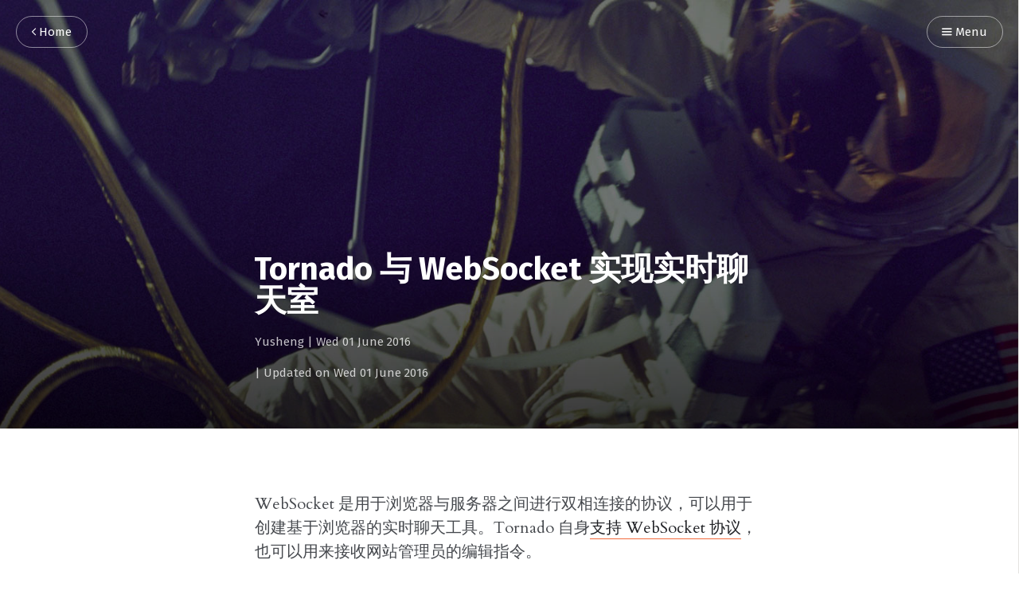

--- FILE ---
content_type: text/html; charset=utf-8
request_url: http://blog.rainy.im/2016/06/01/tornado-x-websocket/
body_size: 5188
content:
<!DOCTYPE html>
<html lang="cn">

<head>
      <meta charset="utf-8">
  <meta http-equiv="Content-Type" content="text/html" charset="UTF-8" />
  <meta http-equiv="X-UA-Compatible" content="IE=edge,chrome=1" />


  <title>Tornado 与 WebSocket 实现实时聊天室</title>


  <meta name="HandheldFriendly" content="True" />
  <meta name="viewport" content="width=device-width, initial-scale=1.0" />
  <meta name="referrer" content="origin" />
  <meta name="generator" content="Pelican" />
  <link href="http://blog.rainy.im/" rel="canonical" />

  <!-- Feed -->
        <link href="http://blog.rainy.im/feeds/all.atom.xml" type="application/atom+xml" rel="alternate" title="Yu's Tech Lab Full Atom Feed" />
          <link href="http://blog.rainy.im/feeds/python.atom.xml" type="application/atom+xml" rel="alternate" title="Yu's Tech Lab Categories Atom Feed" />

  <link href="http://blog.rainy.im/theme/css/style.css" type="text/css" rel="stylesheet" />

  <!-- Code highlight color scheme -->
      <link href="http://blog.rainy.im/theme/css/code_blocks/github.css" rel="stylesheet">


  <!-- Custom fonts -->
  <link href='https://fonts.googleapis.com/css?family=Montserrat:400,300' rel='stylesheet' type='text/css' />
  <link href="https://fonts.googleapis.com/css?family=Lato" rel="stylesheet" type="text/css" />

  <!-- HTML5 Shim and Respond.js IE8 support of HTML5 elements and media queries -->
  <!-- WARNING: Respond.js doesn't work if you view the page via file:// -->
  <!--[if lt IE 9]>
    <script src="https://oss.maxcdn.com/libs/html5shiv/3.7.0/html5shiv.js"></script>
    <script src="https://oss.maxcdn.com/libs/respond.js/1.4.2/respond.min.js"></script>
  <![endif]-->


    <link href="http://blog.rainy.im/2016/06/01/tornado-x-websocket/" rel="canonical" />

        <meta name="description" content="WebSocket 是用于浏览器与服务器之间进行双相连接的协议，可以用于创建基于浏览器的实时聊天工具。Tornado 自身支持 WebSocket 协议，也可以用来接收网站管理员的编辑指令。">

        <meta name="author" content="Yusheng">

        <meta name="tags" content="Python">
        <meta name="tags" content="Js">




<!-- Open Graph -->
<meta property="og:site_name" content="Yu's Tech Lab"/>
<meta property="og:title" content="Tornado 与 WebSocket 实现实时聊天室"/>
<meta property="og:description" content="WebSocket 是用于浏览器与服务器之间进行双相连接的协议，可以用于创建基于浏览器的实时聊天工具。Tornado 自身支持 WebSocket 协议，也可以用来接收网站管理员的编辑指令。"/>
<meta property="og:locale" content="en_US"/>
<meta property="og:url" content="http://blog.rainy.im/2016/06/01/tornado-x-websocket/"/>
<meta property="og:type" content="article"/>
<meta property="article:published_time" content="2016-06-01 15:13:27+08:00"/>
<meta property="article:modified_time" content="2016-06-01 15:13:27+08:00"/>
<meta property="article:author" content="http://blog.rainy.im/author/yusheng.html">
<meta property="article:section" content="Python"/>
<meta property="article:tag" content="Python"/>
<meta property="article:tag" content="Js"/>
<meta property="og:image" content="http://blog.rainy.im/theme/images/post-bg.jpg">

<!-- Twitter Card -->

<script type="application/ld+json">
{
  "@context": "http://schema.org",
  "@type": "Article",
  "name": "Tornado 与 WebSocket 实现实时聊天室",
  "headline": "Tornado 与 WebSocket 实现实时聊天室",
  "datePublished": "2016-06-01 15:13:27+08:00",
  "dateModified": "2016-06-01 15:13:27+08:00",
  "author": {
    "@type": "Person",
    "name": "Yusheng",
    "url": "http://blog.rainy.im/author/yusheng.html"
  },
  "image": "http://blog.rainy.im/theme/images/post-bg.jpg",
  "url": "http://blog.rainy.im/2016/06/01/tornado-x-websocket/",
  "description": "WebSocket 是用于浏览器与服务器之间进行双相连接的协议，可以用于创建基于浏览器的实时聊天工具。Tornado 自身支持 WebSocket 协议，也可以用来接收网站管理员的编辑指令。"
}
</script>
</head>
<!-- TODO : Body class -->
<body class="home-template">

<nav id="menu">
  <a class="close-button">Close</a>
  <div class="nav-wrapper">
    <p class="nav-label">Menu</p>
    <ul>


    </ul>
  </div>
</nav>
    <!-- Progressbar -->
    <div class="progress-container">
        <span class="progress-bar"></span>
    </div>

    <!-- Page Header -->
    <!-- Set your background image for this header on the line below. -->
    <header id="post-header" class="has-cover">
      <div class="inner">
        <nav id="navigation">
            <span id="home-button" class="nav-button">
                <a class="home-button" href="http://blog.rainy.im/" title="Home"><i class="ic ic-arrow-left"></i> Home</a>
            </span>
          <span id="menu-button" class="nav-button">
            <a class="menu-button"><i class="ic ic-menu"></i> Menu</a>
          </span>
        </nav>
        <h1 class="post-title">Tornado 与 WebSocket 实现实时聊天室</h1>
        <!-- TODO : Proper class for headline -->
        <span class="post-meta">
                <a href="http://blog.rainy.im/author/yusheng.html">Yusheng</a>
            | <time datetime="Wed 01 June 2016">Wed 01 June 2016</time>
        </span>
        <!-- TODO : Modified check -->
            <span class="post-meta"> | Updated on Wed 01 June 2016</span>
            <div class="post-cover cover" style="background-image: url('http://blog.rainy.im/theme/images/post-bg.jpg')">
      </div>
    </header>

  <section id="wrapper">
    <a class="hidden-close"></a>

    <!-- Post content -->
    <main class="content" role="main">
        <article class="post">
        <div class="inner">
            <section class="post-content">
                <p>WebSocket 是用于浏览器与服务器之间进行双相连接的协议，可以用于创建基于浏览器的实时聊天工具。Tornado 自身<a href="http://www.tornadoweb.org/en/stable/websocket.html">支持 WebSocket 协议</a>，也可以用来接收网站管理员的编辑指令。</p>
<p>根据官方文档，可以通过继承 <code>tornado.websocket.WebSocketHandler</code> 处理来自 WebSocket 协议的请求：</p>
<div class="highlight"><pre><span class="k">class</span> <span class="nc">EchoWebSocket</span><span class="p">(</span><span class="n">tornado</span><span class="o">.</span><span class="n">websocket</span><span class="o">.</span><span class="n">WebSocketHandler</span><span class="p">):</span>
  <span class="k">def</span> <span class="nf">open</span><span class="p">(</span><span class="bp">self</span><span class="p">):</span>
    <span class="k">print</span><span class="p">(</span><span class="s2">&quot;WebSocket opened&quot;</span><span class="p">)</span>

  <span class="k">def</span> <span class="nf">on_message</span><span class="p">(</span><span class="bp">self</span><span class="p">,</span> <span class="n">message</span><span class="p">):</span>
    <span class="bp">self</span><span class="o">.</span><span class="n">write_message</span><span class="p">(</span><span class="s2">u&quot;You said: &quot;</span> <span class="o">+</span> <span class="n">message</span><span class="p">)</span>

  <span class="k">def</span> <span class="nf">on_close</span><span class="p">(</span><span class="bp">self</span><span class="p">):</span>
    <span class="k">print</span><span class="p">(</span><span class="s2">&quot;WebSocket closed&quot;</span><span class="p">)</span>
</pre></div>


<p>重载的 <code>open</code>、<code>on_message</code>、<code>on_close</code> 方法分别用于处理连接创建时、接收信息时和连接关闭时的相关操作。对应的浏览器端操作为：</p>
<div class="highlight"><pre><span class="kd">var</span> <span class="nx">ws</span> <span class="o">=</span> <span class="k">new</span> <span class="nx">WebSocket</span><span class="p">(</span><span class="s2">&quot;ws://&quot;</span><span class="o">+</span><span class="nb">window</span><span class="p">.</span><span class="nx">location</span><span class="p">.</span><span class="nx">host</span><span class="o">+</span><span class="s2">&quot;/websocket&quot;</span><span class="p">);</span>
<span class="nx">ws</span><span class="p">.</span><span class="nx">onopen</span> <span class="o">=</span> <span class="kd">function</span><span class="p">()</span> <span class="p">{</span>
   <span class="nx">ws</span><span class="p">.</span><span class="nx">send</span><span class="p">(</span><span class="s2">&quot;Hello, world&quot;</span><span class="p">);</span>
<span class="p">};</span>
<span class="nx">ws</span><span class="p">.</span><span class="nx">onmessage</span> <span class="o">=</span> <span class="kd">function</span> <span class="p">(</span><span class="nx">evt</span><span class="p">)</span> <span class="p">{</span>
   <span class="nx">console</span><span class="p">.</span><span class="nx">log</span><span class="p">(</span><span class="nx">evt</span><span class="p">.</span><span class="nx">data</span><span class="p">);</span>
<span class="p">};</span>
</pre></div>


<p>首先需要创建聊天页面：</p>
<div class="highlight"><pre><span class="k">class</span> <span class="nc">ChatWebHandler</span><span class="p">(</span><span class="n">BaseController</span><span class="p">):</span>
  <span class="k">def</span> <span class="nf">get</span><span class="p">(</span><span class="bp">self</span><span class="p">):</span>
    <span class="bp">self</span><span class="o">.</span><span class="n">render</span><span class="p">(</span><span class="s2">&quot;chat/index.html&quot;</span><span class="p">)</span>
  <span class="k">def</span> <span class="nf">post</span><span class="p">(</span><span class="bp">self</span><span class="p">):</span>
    <span class="c1"># 登录用户信息存入 Cookie</span>
    <span class="n">uid</span> <span class="o">=</span> <span class="bp">self</span><span class="o">.</span><span class="n">get_body_argument</span><span class="p">(</span><span class="s2">&quot;uid&quot;</span><span class="p">)</span>
    <span class="bp">self</span><span class="o">.</span><span class="n">set_secure_cookie</span><span class="p">(</span><span class="s2">&quot;uid&quot;</span><span class="p">,</span> <span class="n">uid</span><span class="p">)</span>
    <span class="bp">self</span><span class="o">.</span><span class="n">redirect</span><span class="p">(</span><span class="s2">&quot;/chat&quot;</span><span class="p">)</span>
<span class="n">router</span> <span class="o">=</span> <span class="p">[</span>
  <span class="p">(</span><span class="s1">r&#39;/chat&#39;</span><span class="p">,</span> <span class="n">ChatWebHandler</span><span class="p">),</span>
<span class="p">]</span>
</pre></div>


<p>如果是多人聊天，需要保存所有的请求对象，并在有消息进入时更新所有连接：</p>
<div class="highlight"><pre><span class="kn">from</span> <span class="nn">datetime</span> <span class="kn">import</span> <span class="n">datetime</span>
<span class="k">class</span> <span class="nc">EchoWebSocket</span><span class="p">(</span><span class="n">tornado</span><span class="o">.</span><span class="n">websocket</span><span class="o">.</span><span class="n">WebSocketHandler</span><span class="p">):</span>
  <span class="n">pool</span> <span class="o">=</span> <span class="nb">set</span><span class="p">()</span>
  <span class="k">def</span> <span class="nf">open</span><span class="p">(</span><span class="bp">self</span><span class="p">):</span>
    <span class="n">EchoWebSocket</span><span class="o">.</span><span class="n">pool</span><span class="o">.</span><span class="n">add</span><span class="p">(</span><span class="bp">self</span><span class="p">)</span>
  <span class="k">def</span> <span class="nf">on_close</span><span class="p">(</span><span class="bp">self</span><span class="p">):</span>
    <span class="n">EchoWebSocket</span><span class="o">.</span><span class="n">pool</span><span class="o">.</span><span class="n">remove</span><span class="p">(</span><span class="bp">self</span><span class="p">)</span>
  <span class="k">def</span> <span class="nf">on_message</span><span class="p">(</span><span class="bp">self</span><span class="p">,</span> <span class="n">message</span><span class="p">):</span>
    <span class="n">uid</span> <span class="o">=</span> <span class="bp">self</span><span class="o">.</span><span class="n">get_secure_cookie</span><span class="p">(</span><span class="s2">&quot;uid&quot;</span><span class="p">)</span>
    <span class="n">uid</span> <span class="o">=</span> <span class="n">uid</span><span class="o">.</span><span class="n">decode</span><span class="p">()</span> <span class="k">if</span> <span class="n">uid</span> <span class="ow">is</span> <span class="ow">not</span> <span class="bp">None</span> <span class="k">else</span> <span class="s2">&quot;匿名&quot;</span>
    <span class="n">EchoWebSocket</span><span class="o">.</span><span class="n">update</span><span class="p">(</span><span class="nb">dict</span><span class="p">(</span>
      <span class="n">uid</span> <span class="o">=</span> <span class="n">uid</span><span class="p">,</span>
      <span class="n">msg</span> <span class="o">=</span> <span class="n">message</span><span class="p">,</span>
      <span class="n">t</span>   <span class="o">=</span> <span class="n">datetime</span><span class="o">.</span><span class="n">now</span><span class="p">()</span><span class="o">.</span><span class="n">strftime</span><span class="p">(</span><span class="s2">&quot;%m-</span><span class="si">%d</span><span class="s2"> %H:%M:%S&quot;</span><span class="p">)</span>
    <span class="p">))</span>

  <span class="nd">@classmethod</span>
  <span class="k">def</span> <span class="nf">update</span><span class="p">(</span><span class="n">cls</span><span class="p">,</span> <span class="n">msg</span><span class="p">):</span>
    <span class="k">for</span> <span class="n">chat</span> <span class="ow">in</span> <span class="n">cls</span><span class="o">.</span><span class="n">pool</span><span class="p">:</span>
      <span class="n">chat</span><span class="o">.</span><span class="n">write_message</span><span class="p">(</span><span class="n">msg</span><span class="p">)</span>

<span class="n">router</span> <span class="o">=</span> <span class="p">[</span>
  <span class="p">(</span><span class="s1">r&#39;/ws&#39;</span><span class="p">,</span> <span class="n">WebSocketHandler</span><span class="p">),</span> <span class="c1"># WebSocket 地址为 ws://host/ws</span>
  <span class="p">(</span><span class="s1">r&#39;/chat&#39;</span><span class="p">,</span> <span class="n">ChatWebHandler</span><span class="p">)</span>  <span class="c1"># 聊天室地址为 http://host/chat</span>
<span class="p">]</span>
</pre></div>


<p>浏览器客户端接收和发送消息：</p>
<div class="highlight"><pre><span class="nx">$</span><span class="p">(</span><span class="nb">document</span><span class="p">).</span><span class="nx">ready</span><span class="p">(</span><span class="kd">function</span><span class="p">(){</span>
  <span class="kd">var</span> <span class="nx">input</span> <span class="o">=</span> <span class="nx">$</span><span class="p">(</span><span class="s1">&#39;#msgInput&#39;</span><span class="p">);</span>
  <span class="kd">var</span> <span class="nx">frame</span> <span class="o">=</span> <span class="nx">$</span><span class="p">(</span><span class="s1">&#39;#msgFrame&#39;</span><span class="p">);</span>
  <span class="kd">var</span> <span class="nx">wraper</span><span class="o">=</span> <span class="nx">$</span><span class="p">(</span><span class="s1">&#39;#msgWraper&#39;</span><span class="p">);</span>
  <span class="kd">var</span> <span class="nx">ws</span>    <span class="o">=</span> <span class="k">new</span> <span class="nx">WebSocket</span><span class="p">(</span><span class="s2">&quot;ws://&quot;</span> <span class="o">+</span> <span class="nb">window</span><span class="p">.</span><span class="nx">location</span><span class="p">.</span><span class="nx">host</span> <span class="o">+</span> <span class="s2">&quot;/ws&quot;</span><span class="p">);</span>
  <span class="c1">// 发送消息</span>
  <span class="nx">$</span><span class="p">(</span><span class="s1">&#39;#msgForm&#39;</span><span class="p">).</span><span class="nx">on</span><span class="p">(</span><span class="s1">&#39;submit&#39;</span><span class="p">,</span> <span class="kd">function</span> <span class="p">(</span><span class="nx">e</span><span class="p">)</span> <span class="p">{</span>
    <span class="kd">var</span> <span class="nx">msg</span> <span class="o">=</span> <span class="nx">input</span><span class="p">.</span><span class="nx">val</span><span class="p">();</span>
    <span class="nx">input</span><span class="p">.</span><span class="nx">val</span><span class="p">(</span><span class="s1">&#39;&#39;</span><span class="p">);</span>
    <span class="nx">ws</span><span class="p">.</span><span class="nx">send</span><span class="p">(</span><span class="nx">msg</span><span class="p">);</span>
    <span class="k">return</span> <span class="kc">false</span><span class="p">;</span>
  <span class="p">});</span>
  <span class="c1">// 接收消息</span>
  <span class="nx">ws</span><span class="p">.</span><span class="nx">onmessage</span> <span class="o">=</span> <span class="kd">function</span> <span class="p">(</span><span class="nx">evt</span><span class="p">)</span> <span class="p">{</span>
    <span class="kd">var</span> <span class="nx">data</span> <span class="o">=</span> <span class="nx">JSON</span><span class="p">.</span><span class="nx">parse</span><span class="p">(</span><span class="nx">evt</span><span class="p">.</span><span class="nx">data</span><span class="p">);</span>

    <span class="c1">// 更新到界面</span>
    <span class="nx">frame</span><span class="p">.</span><span class="nx">append</span><span class="p">(</span><span class="nx">$</span><span class="p">(</span><span class="s1">&#39;&lt;li style=&quot;margin-left:12px;&quot;&gt;&lt;b&gt;&#39;</span><span class="o">+</span> <span class="nx">data</span><span class="p">.</span><span class="nx">uid</span><span class="o">+</span><span class="s1">&#39;: &lt;/b&gt;&#39;</span><span class="o">+</span> <span class="nx">data</span><span class="p">.</span><span class="nx">message</span> <span class="o">+</span> <span class="s1">&#39;&lt;span style=&quot;float:right; margin-right:12px;&quot;&gt;&#39;</span> <span class="o">+</span> <span class="nx">data</span><span class="p">.</span><span class="nx">t</span> <span class="o">+</span><span class="s1">&#39;&lt;/span&gt;&lt;/li&gt;&#39;</span><span class="p">))</span>
    <span class="k">if</span> <span class="p">(</span><span class="nx">frame</span><span class="p">.</span><span class="nx">height</span><span class="p">()</span> <span class="o">&gt;=</span> <span class="nx">wraper</span><span class="p">.</span><span class="nx">height</span><span class="p">())</span> <span class="p">{</span>
      <span class="nx">wraper</span><span class="p">.</span><span class="nx">scrollTop</span><span class="p">(</span><span class="nx">frame</span><span class="p">.</span><span class="nx">height</span><span class="p">());</span>
    <span class="p">};</span>
  <span class="p">};</span>
<span class="p">});</span>
</pre></div>


<p><img alt="chat" src="http://qncdn.rainy.im/chat.gif"></p>
<h3>更新：异步处理</h3>
<p>由于 <code>tornado.websocket.WebSocketHandler</code> 不支持异步请求，因此当需要与数据库进行交互的时候，例如保留聊天记录等，则只能通过同步阻塞的方式处理。而且若采用 Motor 这种异步驱动，也很难与 WebSocket 交互。解决方案是讲异步操作通过  <code>IOLoop.current().spawn_callback</code> 完成：</p>
<div class="highlight"><pre><span class="n">async</span> <span class="k">def</span> <span class="nf">callback</span><span class="p">(</span><span class="bp">self</span><span class="p">,</span> <span class="n">msg</span><span class="p">,</span> <span class="n">db</span><span class="p">):</span>
  <span class="n">res</span> <span class="o">=</span> <span class="n">await</span> <span class="bp">self</span><span class="o">.</span><span class="n">db</span><span class="o">.</span><span class="n">do_with</span><span class="p">(</span><span class="n">msg</span><span class="p">)</span>
  <span class="bp">self</span><span class="o">.</span><span class="n">write_message</span><span class="p">(</span><span class="n">res</span><span class="p">)</span>
<span class="k">def</span> <span class="nf">on_message</span><span class="p">(</span><span class="bp">self</span><span class="p">,</span> <span class="n">message</span><span class="p">):</span>
  <span class="n">tornado</span><span class="o">.</span><span class="n">ioloop</span><span class="o">.</span><span class="n">IOLoop</span><span class="o">.</span><span class="n">current</span><span class="p">()</span><span class="o">.</span><span class="n">spawn_callback</span><span class="p">(</span><span class="k">lambda</span> <span class="p">:</span> <span class="bp">self</span><span class="o">.</span><span class="n">callback</span><span class="p">(</span><span class="n">db</span><span class="p">,</span> <span class="n">message</span><span class="p">))</span>
</pre></div>


<h3>更新2：Nginx 反向代理设置</h3>
<p>参考 <a href="http://nginx.org/en/docs/http/websocket.html">官方文档</a>：</p>
<div class="highlight"><pre><span class="nt">map</span> <span class="o">$</span><span class="nt">http_upgrade</span> <span class="o">$</span><span class="nt">connection_upgrade</span> <span class="p">{</span>
        <span class="nb">default</span> <span class="n">upgrade</span><span class="p">;</span>
        <span class="s1">&#39;&#39;</span>      <span class="n">close</span><span class="p">;</span>
<span class="p">}</span>
 <span class="nt">location</span> <span class="o">/</span><span class="nt">ws</span> <span class="p">{</span>
        <span class="n">proxy_pass</span> <span class="n">http</span><span class="o">://</span><span class="n">pyhub_daily</span><span class="p">;</span>
        <span class="n">proxy_http_version</span> <span class="m">1</span><span class="o">.</span><span class="m">1</span><span class="p">;</span>
        <span class="n">proxy_set_header</span> <span class="n">Upgrade</span> <span class="err">$</span><span class="n">http_upgrade</span><span class="p">;</span>
        <span class="n">proxy_set_header</span> <span class="n">Connection</span> <span class="err">$</span><span class="n">connection_upgrade</span><span class="p">;</span>
        <span class="n">proxy_set_header</span> <span class="n">Host</span> <span class="s1">&#39;daily.pyhub.cc&#39;</span><span class="p">;</span>
    <span class="p">}</span>
</pre></div>


<h3>更新3：Nginx 连接超时问题</h3>
<p>发现每个一分钟左右没有回复就会被服务器断开连接，经过搜索发现需要设定 Nginx 读取超时时间：</p>
<div class="highlight"><pre>proxy_read_timeout 500;
</pre></div>
            </section>

            <section class="post-info">
                <div class="post-share">
                    <a class="twitter" href="https://twitter.com/share?text=Tornado 与 WebSocket 实现实时聊天室&amp;url=http://blog.rainy.im/2016/06/01/tornado-x-websocket/" onclick="window.open(this.href, 'twitter-share', 'width=550,height=235');return false;">
                    <i class="ic ic-twitter"></i><span class="hidden">Twitter</span>
                    </a>
                    <a class="facebook" href="https://www.facebook.com/sharer/sharer.php?u=http://blog.rainy.im/2016/06/01/tornado-x-websocket/" onclick="window.open(this.href, 'facebook-share','width=580,height=296');return false;">
                    <i class="ic ic-facebook"></i><span class="hidden">Facebook</span>
                    </a>
                    <a class="googleplus" href="https://plus.google.com/share?url=http://blog.rainy.im/2016/06/01/tornado-x-websocket/" onclick="window.open(this.href, 'google-plus-share', 'width=490,height=530');return false;">
                    <i class="ic ic-googleplus"></i><span class="hidden">Google+</span>
                    </a>
                    <div class="clear"></div>
                </div>

                <aside class="post-tags">
<a href="http://blog.rainy.im/tag/python.html">Python</a><a href="http://blog.rainy.im/tag/js.html">Js</a>                </aside>

                <div class="clear"></div>


                </section>


                <aside class="post-nav">
                    <div class="clear"></div>
                </aside>

            </div>
        </article>
    </main>
      <!-- TODO : Body class -->
    <div id="body-class" style="display: none;" class=""></div>

    <footer id="footer">
      <div class="inner">
        <section class="credits">


          <span class="credits-theme">Theme <a href="https://github.com/arulrajnet/attila" rel="nofollow">Attila</a></span>
          <span class="credits-software">Published with <a href="https://github.com/getpelican/pelican" rel="nofollow">Pelican</a></span>
        </section>
      </div>
    </footer>
  </section>

  <script type="text/javascript" src="http://blog.rainy.im/theme/js/script.js"></script>

</body>
</html>

--- FILE ---
content_type: text/css; charset=utf-8
request_url: http://blog.rainy.im/theme/css/style.css
body_size: 19523
content:
/*! normalize.css v3.0.1 | MIT License | git.io/normalize */

html {
    font-family: sans-serif;
    -ms-text-size-adjust: 100%;
    -webkit-text-size-adjust: 100%
}

body {
    margin: 0
}

article,
aside,
details,
figcaption,
figure,
footer,
header,
hgroup,
main,
nav,
section,
summary {
    display: block
}

audio,
canvas,
progress,
video {
    display: inline-block;
    vertical-align: baseline
}

audio:not([controls]) {
    display: none;
    height: 0
}

[hidden],
template {
    display: none
}

a {
    background: 0 0
}

a:active,
a:hover {
    outline: 0
}

abbr[title] {
    border-bottom: 1px dotted
}

b,
strong {
    font-weight: 700
}

dfn {
    font-style: italic
}

h1 {
    font-size: 2em;
    margin: .67em 0
}

mark {
    background: #ff0;
    color: #000
}

small {
    font-size: 80%
}

sub,
sup {
    font-size: 75%;
    line-height: 0;
    position: relative;
    vertical-align: baseline
}

sup {
    top: -.5em
}

sub {
    bottom: -.25em
}

img {
    border: 0
}

svg:not(:root) {
    overflow: hidden
}

figure {
    margin: 1em 40px
}

hr {
    box-sizing: content-box;
    height: 0
}

pre {
    overflow: auto
}

code,
kbd,
pre,
samp {
    font-family: monospace, monospace;
    font-size: 1em
}

button,
input,
optgroup,
select,
textarea {
    color: inherit;
    font: inherit;
    margin: 0
}

button {
    overflow: visible
}

button,
select {
    text-transform: none
}

button,
html input[type=button],
input[type=reset],
input[type=submit] {
    -webkit-appearance: button;
    cursor: pointer
}

button[disabled],
html input[disabled] {
    cursor: default
}

button::-moz-focus-inner,
input::-moz-focus-inner {
    border: 0;
    padding: 0
}

input {
    line-height: normal
}

input[type=checkbox],
input[type=radio] {
    box-sizing: border-box;
    padding: 0
}

input[type=number]::-webkit-inner-spin-button,
input[type=number]::-webkit-outer-spin-button {
    height: auto
}

input[type=search] {
    -webkit-appearance: textfield;
    box-sizing: content-box
}

input[type=search]::-webkit-search-cancel-button,
input[type=search]::-webkit-search-decoration {
    -webkit-appearance: none
}

fieldset {
    border: 1px solid silver;
    margin: 0 2px;
    padding: .35em .625em .75em
}

legend {
    border: 0;
    padding: 0
}

textarea {
    overflow: auto
}

optgroup {
    font-weight: 700
}

table {
    border-collapse: collapse;
    border-spacing: 0
}

td,
th {
    padding: 0
}

@font-face {
    font-family: 'icons';
    src: url("../font/icons.eot?51058516");
    src: url("../font/icons.eot?51058516#iefix") format("embedded-opentype"), url("../font/icons.woff?51058516") format("woff"), url("../font/icons.ttf?51058516") format("truetype"), url("../font/icons.svg?51058516#icons") format("svg");
    font-weight: normal;
    font-style: normal
}

[class^="ic-"]:before,
[class*=" ic-"]:before {
    font-family: 'icons';
    font-style: normal;
    font-weight: normal;
    speak: none;
    display: inline-block;
    text-decoration: inherit;
    width: 1em;
    margin-right: .2em;
    text-align: center;
    font-variant: normal;
    text-transform: none;
    line-height: 1em;
    margin-left: .2em
}

.ic-star:before {
    content: '\e800'
}

.ic-rss:before {
    content: '\e801'
}

.ic-posts:before {
    content: '\e802'
}

.ic-location:before {
    content: '\e803'
}

.ic-link:before {
    content: '\e804'
}

.ic-googleplus:before {
    content: '\e805'
}

.ic-facebook:before {
    content: '\e806'
}

.ic-arrow-right:before {
    content: '\e807'
}

.ic-arrow-left:before {
    content: '\e808'
}

.ic-twitter:before {
    content: '\e809'
}

.ic-menu:before {
    content: '\e80a'
}

@font-face {
    font-family: 'Cardo';
    font-style: normal;
    font-weight: 400;
    src: local("Cardo"), local("Cardo-Regular"), url("//fonts.gstatic.com/s/cardo/v8/f9GbO0_LnwwuaRC6yAh0JKCWcynf_cDxXwCLxiixG1c.woff2") format("woff2"), url("//fonts.gstatic.com/s/cardo/v8/c6Zi_ulq7hv-avk-G9Yut6CWcynf_cDxXwCLxiixG1c.woff") format("woff")
}

@font-face {
    font-family: 'Cardo';
    font-style: normal;
    font-weight: 700;
    src: local("Cardo Bold"), local("Cardo-Bold"), url("//fonts.gstatic.com/s/cardo/v8/X-1BEHTKpRYzad3JEXy9-nYhjbSpvc47ee6xR_80Hnw.woff2") format("woff2"), url("//fonts.gstatic.com/s/cardo/v8/gHC1KgRPdVNdvvVcxLMCY3YhjbSpvc47ee6xR_80Hnw.woff") format("woff")
}

@font-face {
    font-family: 'Cardo';
    font-style: italic;
    font-weight: 400;
    src: local("Cardo Italic"), local("Cardo-Italic"), url("//fonts.gstatic.com/s/cardo/v8/aRpKelDgx13ov6asvC3QbgLUuEpTyoUstqEm5AMlJo4.woff2") format("woff2"), url("//fonts.gstatic.com/s/cardo/v8/mSKSxAIybPTfRoik7xAeTQLUuEpTyoUstqEm5AMlJo4.woff") format("woff")
}

@font-face {
    font-family: 'Fira Sans';
    font-style: normal;
    font-weight: 400;
    src: local("Fira Sans"), local("FiraSans-Regular"), url("//fonts.gstatic.com/s/firasans/v5/EjsrzDkQUQCDwsBtLpcVQZBw1xU1rKptJj_0jans920.woff2") format("woff2"), url("//fonts.gstatic.com/s/firasans/v5/EjsrzDkQUQCDwsBtLpcVQbO3LdcAZYWl9Si6vvxL-qU.woff") format("woff")
}

@font-face {
    font-family: 'Fira Sans';
    font-style: normal;
    font-weight: 500;
    src: local("Fira Sans Medium"), local("FiraSans-Medium"), url("//fonts.gstatic.com/s/firasans/v5/zM2u8V3CuPVwAAXFQcDi4Bampu5_7CjHW5spxoeN3Vs.woff2") format("woff2"), url("//fonts.gstatic.com/s/firasans/v5/zM2u8V3CuPVwAAXFQcDi4KRDOzjiPcYnFooOUGCOsRk.woff") format("woff")
}

@font-face {
    font-family: 'Fira Sans';
    font-style: normal;
    font-weight: 700;
    src: local("Fira Sans Bold"), local("FiraSans-Bold"), url("//fonts.gstatic.com/s/firasans/v5/DugPdSljmOTocZOR2CItOhampu5_7CjHW5spxoeN3Vs.woff2") format("woff2"), url("//fonts.gstatic.com/s/firasans/v5/DugPdSljmOTocZOR2CItOqRDOzjiPcYnFooOUGCOsRk.woff") format("woff")
}

.hljs {
    display: block;
    color: #66645c;
    -webkit-text-size-adjust: none
}

.hljs-comment,
.diff .hljs-header,
.hljs-javadoc {
    color: #998;
    font-style: italic
}

.hljs-keyword,
.css .rule .hljs-keyword,
.hljs-winutils,
.nginx .hljs-title,
.hljs-subst,
.hljs-request,
.hljs-status {
    color: #333;
    font-weight: bold
}

.hljs-number,
.hljs-hexcolor,
.ruby .hljs-constant {
    color: #008080
}

.hljs-string,
.hljs-tag .hljs-value,
.hljs-phpdoc,
.hljs-dartdoc,
.tex .hljs-formula {
    color: #d14
}

.hljs-title,
.hljs-id,
.scss .hljs-preprocessor {
    color: #900;
    font-weight: bold
}

.hljs-list .hljs-keyword,
.hljs-subst {
    font-weight: normal
}

.hljs-class .hljs-title,
.hljs-type,
.vhdl .hljs-literal,
.tex .hljs-command {
    color: #458;
    font-weight: bold
}

.hljs-tag,
.hljs-tag .hljs-title,
.hljs-rule .hljs-property,
.django .hljs-tag .hljs-keyword {
    color: #000080;
    font-weight: normal
}

.hljs-attribute,
.hljs-variable,
.lisp .hljs-body,
.hljs-name {
    color: #008080
}

.hljs-regexp {
    color: #009926
}

.hljs-symbol,
.ruby .hljs-symbol .hljs-string,
.lisp .hljs-keyword,
.clojure .hljs-keyword,
.scheme .hljs-keyword,
.tex .hljs-special,
.hljs-prompt {
    color: #990073
}

.hljs-built_in {
    color: #0086b3
}

.hljs-preprocessor,
.hljs-pragma,
.hljs-pi,
.hljs-doctype,
.hljs-shebang,
.hljs-cdata {
    color: #999;
    font-weight: bold
}

.hljs-deletion {
    background: #fdd
}

.hljs-addition {
    background: #dfd
}

.diff .hljs-change {
    background: #0086b3
}

.hljs-chunk {
    color: #aaa
}

@supports ((-ms-flex-wrap: wrap) or (flex-wrap: wrap)) {
    body {
        display: -ms-flexbox;
        display: flex;
        -ms-flex-direction: column;
        flex-direction: column;
        min-height: 100vh
    }
    #wrapper {
        -ms-flex: 1;
        flex: 1
    }
}

html {
    font-size: 62.5%;
    overflow-x: hidden
}

html.menu-active,
.menu-active body {
    overflow-y: hidden
}

body {
    font: 400 2em / 1.5em 'Cardo', serif;
    color: #45484d;
    text-rendering: optimizeLegibility;
    -webkit-font-smoothing: antialiased;
    -moz-osx-font-smoothing: grayscale;
    overflow-x: hidden
}

a {
    color: #212226;
    text-decoration: none;
    font-weight: 400;
    transition: all ease-out 0.2s
}

a:hover,
a:focus {
    color: #000
}

h1,
h2,
h3,
h4,
h5,
h6 {
    font-family: 'Fira Sans', sans-serif;
    text-rendering: optimizeLegibility;
    color: #000
}

h1 {
    font-size: 2em;
    line-height: 1em;
    text-indent: -1px;
    margin: 2em 0 -0.5em
}

h2 {
    font-size: 1.75em;
    line-height: 1.111em;
    text-indent: -1px;
    margin: 2.286em 0 -0.571em
}

h3 {
    font-size: 1.5em;
    line-height: 1.333em;
    margin: 2em 0 -0.666em
}

h4 {
    font-size: 1.25em;
    line-height: 1.2em;
    margin: 2.4em 0 -0.8em
}

h1 a,
h2 a,
h3 a,
h4 a,
h5 a,
h6 a {
    font-weight: inherit
}

p,
ul,
ol {
    margin: 2em auto
}

ul {
    list-style: none
}

li {
    position: relative
}

ul>li:before,
ol>li:before {
    position: absolute;
    width: 1.5em;
    margin-left: -2em;
    font-family: 'Fira Sans', sans-serif;
    font-size: 1em;
    font-weight: 500;
    line-height: 1.5em;
    text-align: right;
    color: #000
}

ul>li:before {
    margin-top: 0.25em;
    content: '*'
}

ol {
    list-style-type: none;
    counter-reset: item
}

ol>li:before {
    content: counter(item) ". " !important;
    counter-increment: item
}

ol ol,
ul ul,
ul ol,
ol ul {
    padding-left: 30px;
    margin: 15px 0
}

hr {
    display: block;
    height: 1px;
    margin: 2em 0;
    padding: 0;
    background: #e5e4e1;
    border: 0
}

blockquote {
    margin: 2em auto;
    padding: 1em;
    box-sizing: border-box;
    border-left: 0.25em solid #e5e4e1;
    font-style: italic;
    font-weight: 400;
    color: #45484d;
    background: #faf9f7
}

blockquote p {
    margin: 1em auto
}

blockquote p:first-child {
    margin-top: 0
}

blockquote p:last-child {
    margin-bottom: 0
}

em,
i {
    font-style: italic;
    color: #212226
}

strong,
b {
    font-weight: 700;
    color: #212226
}

small {
    font-size: 0.9em;
    color: #45484d
}

dl {
    margin: 20px 0
}

dl dt {
    float: left;
    width: 180px;
    overflow: hidden;
    clear: left;
    text-align: right;
    text-overflow: ellipsis;
    white-space: nowrap;
    font-weight: bold;
    margin-bottom: 10px
}

dl dd {
    margin-left: 200px;
    margin-bottom: 12px
}

mark {
    background-color: #ffc336
}

code,
tt {
    position: relative;
    margin: 0 0.333em;
    padding: 0.333em 0.666em;
    font-family: 'Inconsolata', monospace, sans-serif;
    font-size: 0.75em;
    white-space: pre;
    background: #faf9f7;
    border: 1px solid #e5e4e1;
    top: -2px
}

pre {
    position: relative;
    margin: 2em auto;
    padding: 1em;
    overflow: hidden;
    font-family: 'Inconsolata', monospace, sans-serif;
    white-space: pre;
    background: #faf9f7;
    border: 1px solid #e5e4e1;
    box-sizing: border-box
}

pre .lines {
    position: absolute;
    width: 2.666em;
    height: 100%;
    left: 0;
    top: 0;
    padding: 1.333em 0;
    border-right: 1px solid #e5e4e1;
    font-size: 0.75em;
    line-height: 2em;
    text-align: right;
    box-sizing: border-box;
    background: rgba(255, 255, 255, 0.5)
}

pre .lines .line {
    display: block;
    padding-right: 0.333em;
    color: #45484d
}

pre code,
pre tt {
    position: static;
    top: auto;
    margin: -1.333em -1.333em -1.333em 1.333em;
    padding: 1.333em;
    overflow: scroll;
    font-size: 0.75em;
    line-height: 2em;
    white-space: pre;
    background: transparent;
    border: none;
    vertical-align: inherit
}

kbd {
    display: inline-block;
    margin-bottom: 0.5em;
    padding: 1px 8px;
    border: #e5e4e1 1px solid;
    color: #45484d;
    text-shadow: #fff 0 1px 0;
    font-size: 0.9em;
    font-weight: bold;
    background: #faf9f7;
    border-radius: 4px;
    box-shadow: 0 1px 0 rgba(0, 0, 0, 0.2), 0 1px 0 0 #fff inset
}

table {
    width: 100%;
    max-width: 100%;
    margin: 2em 0;
    background-color: transparent;
    border: 1px solid #e5e4e1
}

table th,
table td {
    position: relative;
    padding: 0.5em;
    line-height: 0.95em;
    text-align: left;
    border: 1px solid #e5e4e1
}

table th {
    font-family: 'Fira Sans', sans-serif;
    font-weight: 500;
    font-size: 0.75em;
    line-height: 1.25em;
    padding: 0.666em;
    color: #000
}

table td:after {
    position: absolute;
    width: 100%;
    height: 100%;
    left: -1px;
    top: -1px;
    padding: 1px;
    z-index: -1;
    content: '';
    background: #faf9f7
}

img {
    display: block;
    max-width: 100%;
    height: auto;
    margin: 2.5em auto
}

.clear {
    clear: both
}

.hidden {
    display: none
}

@keyframes fadein {
    0% {
        opacity: .2
    }
    100% {
        opacity: .9
    }
}

#blog-header {
    position: relative;
    padding: 6em 0;
    text-align: center
}

#blog-header:after {
    position: absolute;
    width: 32em;
    height: 1px;
    left: 50%;
    bottom: 0;
    margin-left: -16em;
    content: '';
    background: #e5e4e1
}

#blog-header.has-cover {
    padding: 9em 0 10em;
    background: #000;
    overflow: hidden;
    text-shadow: 0 1px 2px rgba(0, 0, 0, 0.1)
}

.author-template #blog-header:after,
#blog-header.has-cover:after {
    display: none
}

.paged #blog-header.has-cover,
.tag-template #blog-header {
    padding: 4em 0
}

.author-template #blog-header.has-cover {
    padding: 6em 0
}

.blog-cover {
    position: absolute;
    width: 100%;
    height: 100%;
    left: 0;
    top: 0;
    z-index: 5;
    background: no-repeat scroll center center/cover #000;
    animation: 0.5s ease-in forwards fadein
}

.blog-cover:after {
    position: absolute;
    width: 100%;
    height: 6em;
    left: 0;
    bottom: 0;
    z-index: 8;
    content: '';
    background: linear-gradient(to bottom, transparent 0%, rgba(0, 0, 0, 0.5) 100%)
}

.blog-logo {
    position: fixed;
    max-width: 2em;
    left: 0;
    top: 0;
    margin: 1em;
    z-index: 200
}

.blog-logo img {
    display: block;
    margin: 0 auto
}

.blog-name {
    position: relative;
    display: block;
    z-index: 10;
    margin: 0;
    padding: 0;
    font-family: 'Fira Sans', sans-serif;
    font-weight: 700;
    font-size: 2em;
    line-height: 1em;
    text-decoration: none
}

.home-template .blog-name {
    font-size: 3em
}

.has-cover .blog-name {
    color: #fff
}

.blog-name a {
    text-decoration: none;
    font-weight: inherit;
    color: inherit
}

.blog-description {
    position: relative;
    display: block;
    z-index: 10;
    margin: 0.25em 0;
    padding: 0;
    font-size: 1em;
    line-height: 1.5em
}

.home-template .blog-description {
    font-size: 1.5em
}

.has-cover .blog-description {
    color: #fff
}

#wrapper {
    position: relative;
    padding-right: 0;
    transition: all ease-out 0.25s
}

#wrapper .hidden-close {
    display: none;
    position: absolute;
    width: 100%;
    height: 100%;
    left: 0;
    top: 0;
    z-index: 350
}

.menu-active #wrapper {
    padding-right: 16em
}

.menu-active #wrapper .hidden-close {
    display: block
}

.inner {
    max-width: 32em;
    margin: 0 auto;
    padding: 0 2em
}

.nav-button {
    position: fixed;
    top: 0;
    margin: 1em;
    z-index: 200
}

.nav-button#home-button {
    left: 0
}

.nav-button#menu-button {
    right: 0
}

.nav-button a {
    display: block;
    height: 1.5em;
    margin-bottom: 1em;
    padding: 0.5em 1.25em;
    border: 1px solid #c2c7cc;
    font-family: 'Fira Sans', sans-serif;
    font-size: 0.75em;
    line-height: 1.666em;
    text-shadow: none;
    color: #8a9199;
    cursor: pointer;
    background: #fff;
    transition: color, border-color ease 0.3s;
    border-radius: 2em
}

.nav-button a:hover,
.nav-button a:focus {
    color: #f26a3d;
    border-color: #f26a3d
}

.cover-active .nav-button a {
    color: #fff;
    border-color: rgba(255, 255, 255, 0.5);
    background: transparent
}

.cover-active .nav-button a:hover,
.cover-active .nav-button a:focus {
    color: #fff;
    border-color: #fff
}

.nav-button a i {
    display: inline-block;
    color: inherit
}

.nav-button a i:before {
    position: relative;
    width: auto;
    top: -2px;
    margin: auto;
    font-size: 0.625em;
    line-height: 1.6em
}

#menu {
    position: fixed;
    width: 16em;
    height: 100%;
    top: 0;
    right: 0;
    background: #f2f2f0;
    border-left: 1px solid #e5e4e1;
    z-index: 400;
    overflow: hidden;
    font-family: 'Fira Sans', sans-serif;
    box-shadow: inset -2px 0 7px rgba(0, 0, 0, 0.1);
    transform: translate3d(16em, 0, 0);
    transition: all ease-out 0.25s
}

.menu-active #menu {
    transform: translate3d(0, 0, 0)
}

#menu .close-button {
    position: absolute;
    width: 2em;
    height: 2em;
    top: 0;
    right: 0;
    margin: 1em;
    border: 1px solid #c2c7cc;
    color: transparent;
    cursor: pointer;
    transition: all ease 0.3s;
    border-radius: 2em;
    box-sizing: border-box;
    z-index: 500
}

#menu .close-button:hover,
#menu .close-button:focus {
    transform: rotate(180deg);
    border-color: #f26a3d
}

#menu .close-button:after,
#menu .close-button:before {
    position: absolute;
    width: 1em;
    height: 1px;
    left: 50%;
    top: 50%;
    margin-left: -0.5em;
    content: '';
    background: #8a9199;
    transition: all ease 0.3s
}

#menu .close-button:hover:after,
#menu .close-button:hover:before,
#menu .close-button:focus:after,
#menu .close-button:focus:before {
    background: #f26a3d
}

#menu .close-button:after {
    transform: rotate(45deg)
}

#menu .close-button:before {
    transform: rotate(-45deg)
}

#menu .nav-wrapper {
    position: absolute;
    width: 100%;
    height: 100%;
    overflow-x: hidden;
    overflow-y: scroll;
    box-sizing: border-box
}

#menu .nav-label {
    display: block;
    padding: 1.666em 2em;
    margin: 0;
    opacity: 0.5;
    font-size: 0.75em;
    line-height: 2em
}

#menu ul {
    position: relative;
    width: 100%;
    margin: auto;
    padding: 0
}

#menu li {
    position: relative
}

#menu li:before {
    position: absolute;
    width: 100%;
    height: 1px;
    left: 1.5em;
    bottom: 0;
    margin: auto;
    content: '';
    background: rgba(0, 0, 0, 0.1)
}

#menu li:last-child:before {
    display: none
}

#menu li.active:after {
    position: absolute;
    content: '';
    width: 0.2em;
    height: 100%;
    left: 0;
    top: 0;
    background: #f26a3d
}

#menu li a {
    display: block;
    padding: 1.25em 1.5em;
    color: #212226;
    white-space: nowrap;
    text-overflow: ellipsis;
    font-weight: 400
}

#menu li a:hover,
#menu li a:focus {
    color: #000;
    background: rgba(0, 0, 0, 0.05)
}

#menu li a i {
    position: relative;
    top: -0.25em;
    font-size: 0.5em;
    color: inherit
}

#menu li.active a {
    color: #000;
    font-weight: 500
}

.progress-container {
    position: fixed;
    width: 100%;
    height: 4px;
    left: 0;
    top: 0;
    z-index: 1000;
    background: transparent;
    transition: opacity ease-out 1s
}

.progress-container.ready {
    opacity: 0.2
}

.progress-bar {
    display: block;
    width: 0;
    height: 1px;
    background: #f26a3d;
    box-shadow: 0 0 1px #f26a3d, 0 0 3px #f26a3d
}

#footer {
    position: relative;
    z-index: 20;
    font-family: 'Fira Sans', sans-serif;
    line-height: 1em;
    padding-bottom: 6em
}

.credits {
    text-align: center;
    font-size: 0.625em;
    line-height: 1em;
    padding: 1.1em 0;
    overflow: auto;
    opacity: 0.5
}

.credits a {
    color: inherit
}

.credits span {
    display: block
}

.credits-theme {
    float: left
}

.credits-software {
    float: right
}

#blog-author {
    position: relative;
    z-index: 40;
    margin: auto 6em
}

#blog-author:after {
    position: absolute;
    width: 32em;
    height: 1px;
    left: 50%;
    bottom: 0;
    margin-left: -16em;
    content: '';
    background: #e5e4e1
}

#blog-author .post-author {
    margin-top: -5em;
    padding-bottom: 3em;
    border: 0
}

#blog-author .post-author-avatar {
    width: 20%;
    margin: 0 2.5%
}

#blog-author.has-cover .post-author-avatar {
    box-shadow: 0 2px 4px rgba(0, 0, 0, 0.1)
}

#blog-author.has-cover .post-author-avatar img {
    border: 0.125em solid #fff
}

#blog-author .post-author-name {
    padding: 0.333em 0 0;
    font-size: 2em;
    line-height: 1em
}

#blog-author.has-cover .post-author-name {
    padding: 0.333em 0;
    font-weight: 500;
    letter-spacing: 0.025em;
    line-height: 1.333em;
    color: #fff
}

#blog-author.has-cover .post-author-about {
    margin-top: 1.333em
}

.container {
    position: relative
}

.container .post {
    padding: 4em 0
}

.container .post:after {
    position: absolute;
    width: 32em;
    height: 1px;
    left: 50%;
    bottom: 0;
    margin-left: -16em;
    content: '';
    background: #e5e4e1
}

.container .post.featured .post-title:after {
    position: absolute;
    width: 1em;
    height: 1em;
    left: -1.75em;
    top: 0;
    margin-top: -0.25em;
    font-family: 'icons';
    font-size: 0.5em;
    font-style: normal;
    font-weight: normal;
    content: '\e800';
    color: inherit;
    text-align: center;
    color: #e5e4e1
}

.post.page {
    padding-bottom: 4em
}

.page-template #footer:after {
    position: absolute;
    width: 32em;
    height: 1px;
    left: 50%;
    top: 0;
    margin-left: -16em;
    content: '';
    background: #e5e4e1
}

#post-header {
    position: relative;
    padding-top: 6em
}

#post-header.has-cover {
    padding: 16em 0 2em;
    background: #000;
    overflow: hidden;
    text-shadow: 0 1px 2px rgba(0, 0, 0, 0.1)
}

.post-cover {
    position: absolute;
    width: 100%;
    height: 100%;
    left: 0;
    top: 0;
    z-index: 5;
    background: no-repeat scroll center center/cover #000;
    animation: 0.5s ease-in forwards fadein
}

.post-cover:after {
    position: absolute;
    width: 100%;
    height: 12em;
    left: 0;
    bottom: 0;
    z-index: 8;
    content: '';
    background: linear-gradient(to bottom, transparent 0%, rgba(0, 0, 0, 0.5) 100%)
}

.post {
    position: relative;
    padding-top: 2em;
    z-index: 10
}

.post-title {
    position: relative;
    z-index: 10;
    margin: 0 0 0.5em;
    font-size: 2em;
    line-height: 1em;
    font-weight: 700;
    text-indent: -1px;
    color: #000
}

.has-cover .post-title {
    color: #fff
}

.post-title a {
    text-decoration: none;
    color: inherit;
    font-weight: inherit
}

.post-meta {
    position: relative;
    z-index: 10;
    display: block;
    margin-bottom: 1.333em;
    font-family: 'Fira Sans', sans-serif;
    font-size: 0.75em;
    font-weight: 400;
    line-height: 1.333em;
    opacity: 0.5
}

.has-cover .post-meta {
    color: #fff;
    opacity: 0.75
}

.post-meta a {
    color: inherit;
    text-decoration: none;
    border-bottom: 1px solid transparent
}

.post-meta a:hover,
.post-meta a:focus {
    border-color: rgba(0, 0, 0, 0.5)
}

.has-cover .post-meta a:hover,
.has-cover .post-meta a:focus {
    border-color: rgba(255, 255, 255, 0.5)
}

.post-excerpt p {
    margin: 0
}

.post-content a {
    border-bottom: 1px solid #f26a3d
}

.post-content a:hover,
.post-content a:focus {
    color: #f26a3d
}

.post-content img,
.post-content .fluid-width-video-wrapper {
    max-width: none;
    width: 110%;
    margin-left: -5%
}

.post-info {
    margin-top: 6em;
    overflow: hidden
}

.post-share {
    max-width: 25%;
    float: right
}

.post-share a {
    display: block;
    width: 2em;
    height: 2em;
    margin: 0.333em 0 0.333em 0.666em;
    padding: 0;
    float: left;
    font-size: 0.75em;
    line-height: 2em;
    text-align: center;
    text-decoration: none;
    color: #fff;
    border-radius: 2px;
    transition: all ease 0.3s
}

.post-share a:hover,
.post-share a:focus {
    background-color: #212226
}

.post-share a i {
    color: inherit
}

.post-share a i:before {
    width: auto;
    height: auto
}

.post-share .twitter {
    background-color: #3ea9dd
}

.post-share .facebook {
    background-color: #3c5a98
}

.post-share .googleplus {
    background-color: #d14836
}

.post-tags {
    max-width: 75%;
    float: left;
    font-family: 'Fira Sans', sans-serif
}

.post-tags a {
    display: inline-block;
    margin: 0 0.333em 0.666em 0;
    padding: 0.575em 1em;
    background: #fff;
    border: 1px solid #f26a3d;
    font-size: 0.75em;
    font-weight: 500;
    line-height: 1.333em;
    text-align: center;
    text-decoration: none;
    color: #f26a3d;
    border-radius: 2em;
    transition: all ease 0.3s;
    box-sizing: border-box
}

.post-tags a:hover,
.post-tags a:focus {
    background: #f26a3d;
    color: #fff
}

.post-author {
    position: relative;
    margin: 2em 0 0;
    padding: 2em 0;
    z-index: 10;
    border-top: 1px solid #e5e4e1;
    border-bottom: 1px solid #e5e4e1;
    clear: both
}

.post-author-avatar {
    position: relative;
    float: left;
    width: 15%;
    margin: -0.5em 0 0 5%;
    overflow: hidden;
    background: #fff;
    border-radius: 10em;
    box-sizing: border-box
}

.post-author-avatar img {
    width: 100%;
    margin: auto;
    border-radius: 10em;
    box-sizing: border-box
}

.post-author-bio {
    padding-left: 25%;
    font-family: 'Fira Sans', sans-serif;
    font-size: 0.75em;
    line-height: 1.333em
}

.post-author-name {
    margin: 0;
    padding: 0;
    font-size: 1.333em;
    line-height: 1em;
    text-indent: inherit
}

.post-author-about {
    margin: 0.666em 0
}

.post-author-bio span {
    position: relative;
    font-size: 0.8em;
    display: inline-block;
    margin-top: 1.25em;
    margin-right: 1.25em;
    font-weight: 400;
    opacity: 0.5
}

.post-author-bio i {
    color: inherit
}

.post-author-bio a {
    color: inherit;
    text-decoration: none;
    font-weight: inherit;
    border-bottom: 1px solid transparent
}

.post-comments {
    position: relative;
    padding: 2em 0;
    text-align: center;
    border-bottom: 1px solid #e5e4e1;
    box-sizing: border-box
}

.post-comments.activated {
    margin: -1px 0 0;
    padding: 1em;
    background: #faf9f7;
    border: 1px solid #e5e4e1
}

.post-comments-activate {
    display: inline-block;
    margin: 0;
    padding: 0.5em 1.25em;
    border: 1px solid #c2c7cc;
    font-family: 'Fira Sans', sans-serif;
    font-size: 0.75em;
    line-height: 1.333em;
    color: #8a9199;
    text-align: center;
    cursor: pointer;
    transition: all ease 0.3s;
    border-radius: 2em
}

.post-comments-activate:hover,
.post-comments-activate:focus {
    color: #f26a3d;
    border-color: #f26a3d
}

.activated .post-comments-activate {
    display: none
}

.post-nav {
    position: relative;
    border-bottom: 1px solid #e5e4e1
}

.post-nav:after {
    position: absolute;
    content: '';
    width: 1px;
    height: 100%;
    left: 50%;
    top: 0;
    background: #e5e4e1;
    z-index: 2
}

.post-nav-next,
.post-nav-prev {
    display: block;
    width: 50%
}

.post-nav-next {
    float: left
}

.post-nav-prev {
    float: right
}

.post-nav-teaser {
    padding: 1.5em 0;
    min-height: 6em
}

.post-nav-next .post-nav-teaser {
    padding-right: 1em
}

.post-nav-prev .post-nav-teaser {
    padding-left: 1em
}

.post-nav i {
    position: absolute;
    top: 50%;
    width: 2em;
    height: 2em;
    margin-top: -1em;
    font-size: 2em;
    line-height: 2em;
    text-align: center;
    transition: all ease-out 0.3s;
    color: #e5e4e1
}

.post-nav-next i {
    left: 0;
    margin-left: -1.75em
}

.post-nav-prev i {
    right: 0;
    margin-right: -1.75em
}

.post-nav a:hover i,
.post-nav a:focus i {
    color: #f26a3d
}

.post-nav-title {
    margin: 0 0 0.5em;
    padding: 0;
    font-size: 1em;
    line-height: 1em;
    color: inherit
}

.post-nav-excerpt {
    margin: 0;
    font-size: 0.75em;
    line-height: 1.333em
}

.pagination {
    position: relative;
    height: 2em;
    margin: 0;
    padding: 2em 0;
    font-family: 'Fira Sans', sans-serif
}

.pagination:after {
    position: absolute;
    width: 32em;
    height: 1px;
    left: 50%;
    bottom: 0;
    margin-left: -16em;
    content: '';
    background: #e5e4e1
}

.pagination a {
    position: relative;
    display: block;
    height: 1.333em;
    margin: -1px 0;
    padding: 0.666em 1em;
    z-index: 100;
    border: 1px solid #c2c7cc;
    font-size: 0.75em;
    line-height: 1.5em;
    text-align: center;
    text-decoration: none;
    color: #8a9199;
    transition: all ease 0.3s;
    border-radius: 2em
}

.pagination .pagination-prev {
    float: right;
    padding-left: 1.333em
}

.pagination .pagination-next {
    float: left;
    padding-right: 1.333em
}

.pagination a:hover,
.pagination a:focus {
    color: #f26a3d;
    border-color: #f26a3d
}

.pagination .pagination-label {
    position: relative;
    display: inline-block;
    height: 1em;
    line-height: 1em
}

.pagination a i {
    position: relative;
    width: auto;
    top: -1px;
    margin: auto;
    color: inherit;
    font-size: 0.75em;
    line-height: 1.333em
}

.pagination .pagination-info {
    position: absolute;
    width: 100%;
    height: 2.666em;
    left: 0;
    z-index: 50;
    display: block;
    font-size: 0.75em;
    line-height: 2.666em;
    text-align: center
}

.extra-pagination {
    display: none
}

.extra-pagination .pagination:after {
    top: auto;
    bottom: 0
}

.archive-template .extra-pagination {
    display: block
}

@media only screen and (max-width: 960px) {
    #wrapper {
        transform: translate3d(0, 0, 0)
    }
    .menu-active #wrapper {
        padding-right: 0;
        transform: translate3d(-16em, 0, 0)
    }
    .blog-logo,
    .nav-button {
        position: absolute
    }
    #blog-author {
        margin: auto
    }
}

@media only screen and (max-width: 640px) {
    html {
        font-size: 50%
    }
    .post-share,
    .post-tags {
        max-width: none;
        float: none;
        margin: 0 0 2em
    }
    .post-share a {
        margin-left: 0;
        margin-right: 0.666em
    }
    .post-nav i {
        font-size: 1.5em
    }
}

@media only screen and (max-width: 480px) {
    .inner {
        padding: 0 16px
    }
    .post-template #main-header {
        padding: 16px 0
    }
    #main-nav a {
        margin: 16px
    }
    .post-author-avatar {
        margin: -0.25em 0 0 0.5em
    }
    .container .post.featured .post-title:after {
        left: 0;
        top: -1.75em
    }
    .post-content img,
    .post-content .fluid-width-video-wrapper {
        width: 100%;
        margin-left: auto
    }
    .post-nav:after {
        display: none
    }
    .post-nav-next,
    .post-nav-prev {
        display: block;
        width: 100%
    }
    .post-nav-teaser {
        position: relative;
        min-height: 4em;
        padding: 2em 0
    }
    .post-nav-next .post-nav-teaser:after {
        position: absolute;
        content: '';
        width: 100%;
        height: 1px;
        left: 0;
        bottom: 0;
        margin-bottom: -1px;
        background: #e5e4e1;
        z-index: 2
    }
    .post-nav-next .post-nav-teaser {
        padding-right: 0;
        padding-left: 1.5em
    }
    .post-nav-prev .post-nav-teaser {
        padding-left: 0;
        padding-right: 1.5em
    }
    .post-nav-next i {
        margin-left: -1em
    }
    .post-nav-prev i {
        margin-right: -1em
    }
}

@media only screen and (max-width: 320px) {
    .pagination .pagination-label {
        display: none
    }
}


/*# sourceMappingURL=[data-uri] */
